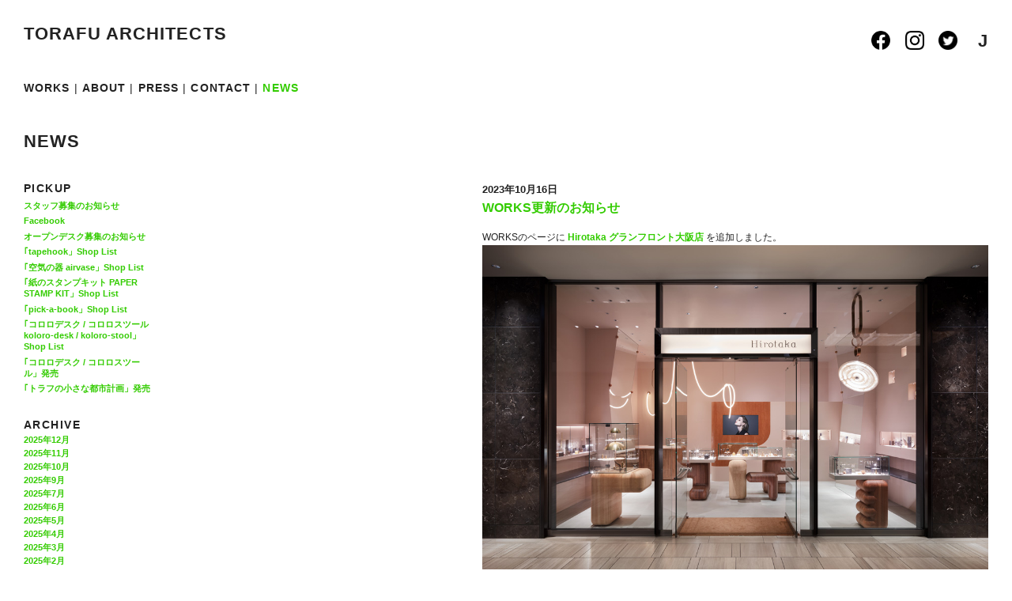

--- FILE ---
content_type: text/html; charset=UTF-8
request_url: http://torafu.com/2023/10
body_size: 36966
content:
<!DOCTYPE html PUBLIC "-//W3C//DTD XHTML 1.0 Strict//EN" "http://www.w3.org/TR/xhtml1/DTD/xhtml1-strict.dtd">
<html xmlns="http://www.w3.org/1999/xhtml" lang="ja">
<head profile="http://gmpg.org/xfn/11">
<meta http-equiv="Content-Type" content="text/html; charset=UTF-8" />
<meta name="description" content="新しい感性を持つ若手建築家、鈴野浩一と禿真哉によるユニット、トラフ建築設計事務所...">
<title>10月 &laquo; 2023 &laquo;  TORAFU ARCHITECTS トラフ建築設計事務所</title>

<!-- css -->
<link rel="stylesheet" href="http://torafu.com/wp-content/themes/torafu/css/reset.css" type="text/css" media="screen, print, projection, tv" />
<link rel="stylesheet" href="http://torafu.com/wp-content/themes/torafu/css/base.css" type="text/css" media="screen, print, projection, tv" />
<link rel="stylesheet" href="http://torafu.com/wp-content/themes/torafu/style.css" type="text/css" media="screen, print, projection, tv" />

<link rel="shortcut icon" type="image/x-icon" href="http://torafu.com/wp-content/themes/torafu/images/favicon.ico" />

<!-- js -->
<script src="http://torafu.com/wp-includes/js/jquery/jquery.js"></script> 
<script src="http://torafu.com/wp-includes/js/jquery/jquery-migrate.min.js"></script> 
<script src="http://torafu.com/wp-content/themes/torafu/js/jquery.scrollTo.js"></script> 
<script src="http://torafu.com/wp-content/themes/torafu/js/jquery.timer.js"></script> 
<script src="http://torafu.com/wp-content/themes/torafu/js/jquery.cycle.js"></script> 
<script src="http://torafu.com/wp-content/themes/torafu/js/jquery_cookie.js"></script> 

<script type="text/javascript"> 
jQuery.noConflict(); var $ = jQuery;

$(function() {


	$("#single img").each(function(){
		$(this).wrap("<div class='tn tn_single'><div class='tn_img'><a href='#'></a></div></div>");	
	});

	$("#about-img img").each(function(){
		$(this).wrap("<div class='tn tn_single'><div class='tn_img'><a href='#'></a></div></div>");	
	});

	$("#single-press img").each(function(){
		$(this).parent().addClass("tn_img2");
 		$(this).parent().width($(this).attr("width"));
	});

	setCookie();	
	initLng();
	$("#page").show();
	initImg();
		
	$.timer(600, function (timer) {
	$(".tn_img").css('background','#efefef');
	    timer.stop();
	});
	
	$(".l_J").click(function(){
		toggleLng($(this).html());
	});
	$(".l_E").click(function(){
		toggleLng($(this).html());
	});
	
});

function toggleMenuColour(t){
	$("#m_"+t).css('color','#33cc00');
}

function initImg(){
	if("" == 1){
		$(".S img").each(function(){ $(this).data('size',2); });
		$(".M img").each(function(){ $(this).data('size',1+(0.5*Math.round(2*Math.random()))); });
		$(".L img").each(function(){ $(this).data('size',1); });
		$(".tn img").each(function(){
			var orgW = $(this).width();
			var orgH = $(this).height();
			$(this).width(orgW/$(this).data('size'));		
			$(this).height(orgH/$(this).data('size'));				
		});
		
		$(".tn").each(function(){
			$(this).css('margin-top',3*(Math.round(2*Math.random()))+'em');
			$(this).width($(this).find("img").width());
			$(this).css('height','auto');
		});		
	}else{

		$(".tn img").each(function(){
			$(this).data('orgW',$(this).width());
			$(this).data('orgH',$(this).height());
			var scl = (1.5+(0.5*2*Math.random()));
			$(this).width($(this).width()/scl);		
			$(this).height($(this).height()/scl);
			$(this).height($(this).height());		
			$(this).data('current_size','s');
			$(this).data('tnW',$(this).width());		
			$(this).data('tnH',$(this).height());		
		});
		
		$(".tn").each(function(){
			$(this).css('margin-top',3*(Math.round(2*Math.random()))+'em');
			/*$(this).width($(this).find("img").width());*/
			$(this).css('height','auto');
		});		

		$(".tn").each(function(){					
/* 			$(this).css('margin-top',3*(Math.round(3*Math.random()))+'em'); */
/*
			$(this).find("img").data('orgW',$(this).css('width'));
			var www = $(this).find("img").width();
			var hhh = $(this).find("img").height();
*/

/*
			$(this).append("<p class='debug'></p>");
			$(this).find(".debug").html("test /w:"+www+" h:"+hhh);
*/

/*
			var scl = (1.5+(0.5*2*Math.random()));
			$(this).find("img").width(www/scl);
			$(this).find("img").height(hhh/scl);
*/
/* 			$(this).find("img").data('current_size','s'); */
		});
		$(".about-profile-img").each(function(){					
			$(this).find("img").width(150);
		});
	}	
}

function toggleLng(lng){
	/*if ($.browser.msie){*/
	if ($.support.msie){

		$(".tn_txt_unit").each(function(){
			$(this).data('orgTxt',$(this).html());
			$(this).html('');
		});
		$(".tn").animate({opacity:0});
		$("#page").animate({opacity:0},function(){
			this.style.removeAttribute('filter');           
			$("#lng .l_"+$.cookie('lng')).css('color','#333');
			$.cookie('lng',lng,{expires:30,path:'/'});
			initLng();
			$(".tn").animate({opacity:1},function(){
			this.style.removeAttribute('filter');           
			});			
			$("#page").animate({opacity:1},function(){
				$(".tn_txt_unit").each(function(){
					$(this).html($(this).data('orgTxt'));
				});
				this.style.removeAttribute('filter');           
			});			
		});
	}else{
		$("#youtube").hide();
		$("#page").animate({opacity:0},function(){	
			$("#lng .l_"+$.cookie('lng')).css('color','#333');
			$.cookie('lng',lng,{expires:30,path:'/'});
			initLng();
			$("#youtube").show();
			$("#page").animate({opacity:1});			
		});	
	}	
}

function setCookie(){
	$.cookie('lng',"",{path:"/",expires:-1});
	var lng=$.cookie('lng');
	if(lng==null){
		$.cookie('lng','J',{path:'/'});
	}
}

function initLng(){
	if($.cookie('lng')=='J'){
		$(".E").hide();
		$(".J").show();
	}else if($.cookie('lng')=='E'){
		$(".J").hide();	
		$(".E").show();
	}	
	$("#lng .l_"+$.cookie('lng')).css('color','#33cc00');
}
</script>
<meta name='robots' content='max-image-preview:large' />
<link rel='dns-prefetch' href='//s.w.org' />
<link rel="alternate" type="application/rss+xml" title="TORAFU ARCHITECTS トラフ建築設計事務所 &raquo; フィード" href="http://torafu.com/feed" />
<link rel="alternate" type="application/rss+xml" title="TORAFU ARCHITECTS トラフ建築設計事務所 &raquo; コメントフィード" href="http://torafu.com/comments/feed" />
<script type="text/javascript">
window._wpemojiSettings = {"baseUrl":"https:\/\/s.w.org\/images\/core\/emoji\/13.1.0\/72x72\/","ext":".png","svgUrl":"https:\/\/s.w.org\/images\/core\/emoji\/13.1.0\/svg\/","svgExt":".svg","source":{"concatemoji":"http:\/\/torafu.com\/wp-includes\/js\/wp-emoji-release.min.js?ver=d80f3f9e33e22ec6babb52b6bc484d43"}};
/*! This file is auto-generated */
!function(e,a,t){var n,r,o,i=a.createElement("canvas"),p=i.getContext&&i.getContext("2d");function s(e,t){var a=String.fromCharCode;p.clearRect(0,0,i.width,i.height),p.fillText(a.apply(this,e),0,0);e=i.toDataURL();return p.clearRect(0,0,i.width,i.height),p.fillText(a.apply(this,t),0,0),e===i.toDataURL()}function c(e){var t=a.createElement("script");t.src=e,t.defer=t.type="text/javascript",a.getElementsByTagName("head")[0].appendChild(t)}for(o=Array("flag","emoji"),t.supports={everything:!0,everythingExceptFlag:!0},r=0;r<o.length;r++)t.supports[o[r]]=function(e){if(!p||!p.fillText)return!1;switch(p.textBaseline="top",p.font="600 32px Arial",e){case"flag":return s([127987,65039,8205,9895,65039],[127987,65039,8203,9895,65039])?!1:!s([55356,56826,55356,56819],[55356,56826,8203,55356,56819])&&!s([55356,57332,56128,56423,56128,56418,56128,56421,56128,56430,56128,56423,56128,56447],[55356,57332,8203,56128,56423,8203,56128,56418,8203,56128,56421,8203,56128,56430,8203,56128,56423,8203,56128,56447]);case"emoji":return!s([10084,65039,8205,55357,56613],[10084,65039,8203,55357,56613])}return!1}(o[r]),t.supports.everything=t.supports.everything&&t.supports[o[r]],"flag"!==o[r]&&(t.supports.everythingExceptFlag=t.supports.everythingExceptFlag&&t.supports[o[r]]);t.supports.everythingExceptFlag=t.supports.everythingExceptFlag&&!t.supports.flag,t.DOMReady=!1,t.readyCallback=function(){t.DOMReady=!0},t.supports.everything||(n=function(){t.readyCallback()},a.addEventListener?(a.addEventListener("DOMContentLoaded",n,!1),e.addEventListener("load",n,!1)):(e.attachEvent("onload",n),a.attachEvent("onreadystatechange",function(){"complete"===a.readyState&&t.readyCallback()})),(n=t.source||{}).concatemoji?c(n.concatemoji):n.wpemoji&&n.twemoji&&(c(n.twemoji),c(n.wpemoji)))}(window,document,window._wpemojiSettings);
</script>
<style type="text/css">
img.wp-smiley,
img.emoji {
	display: inline !important;
	border: none !important;
	box-shadow: none !important;
	height: 1em !important;
	width: 1em !important;
	margin: 0 0.07em !important;
	vertical-align: -0.1em !important;
	background: none !important;
	padding: 0 !important;
}
</style>
	<link rel='stylesheet' id='wp-block-library-css'  href='http://torafu.com/wp-includes/css/dist/block-library/style.min.css?ver=d80f3f9e33e22ec6babb52b6bc484d43' type='text/css' media='all' />
<style id='wp-block-library-inline-css' type='text/css'>
.has-text-align-justify{text-align:justify;}
</style>
<link rel='stylesheet' id='mediaelement-css'  href='http://torafu.com/wp-includes/js/mediaelement/mediaelementplayer-legacy.min.css?ver=4.2.16' type='text/css' media='all' />
<link rel='stylesheet' id='wp-mediaelement-css'  href='http://torafu.com/wp-includes/js/mediaelement/wp-mediaelement.min.css?ver=d80f3f9e33e22ec6babb52b6bc484d43' type='text/css' media='all' />
<style id='global-styles-inline-css' type='text/css'>
body{--wp--preset--color--black: #000000;--wp--preset--color--cyan-bluish-gray: #abb8c3;--wp--preset--color--white: #ffffff;--wp--preset--color--pale-pink: #f78da7;--wp--preset--color--vivid-red: #cf2e2e;--wp--preset--color--luminous-vivid-orange: #ff6900;--wp--preset--color--luminous-vivid-amber: #fcb900;--wp--preset--color--light-green-cyan: #7bdcb5;--wp--preset--color--vivid-green-cyan: #00d084;--wp--preset--color--pale-cyan-blue: #8ed1fc;--wp--preset--color--vivid-cyan-blue: #0693e3;--wp--preset--color--vivid-purple: #9b51e0;--wp--preset--gradient--vivid-cyan-blue-to-vivid-purple: linear-gradient(135deg,rgba(6,147,227,1) 0%,rgb(155,81,224) 100%);--wp--preset--gradient--light-green-cyan-to-vivid-green-cyan: linear-gradient(135deg,rgb(122,220,180) 0%,rgb(0,208,130) 100%);--wp--preset--gradient--luminous-vivid-amber-to-luminous-vivid-orange: linear-gradient(135deg,rgba(252,185,0,1) 0%,rgba(255,105,0,1) 100%);--wp--preset--gradient--luminous-vivid-orange-to-vivid-red: linear-gradient(135deg,rgba(255,105,0,1) 0%,rgb(207,46,46) 100%);--wp--preset--gradient--very-light-gray-to-cyan-bluish-gray: linear-gradient(135deg,rgb(238,238,238) 0%,rgb(169,184,195) 100%);--wp--preset--gradient--cool-to-warm-spectrum: linear-gradient(135deg,rgb(74,234,220) 0%,rgb(151,120,209) 20%,rgb(207,42,186) 40%,rgb(238,44,130) 60%,rgb(251,105,98) 80%,rgb(254,248,76) 100%);--wp--preset--gradient--blush-light-purple: linear-gradient(135deg,rgb(255,206,236) 0%,rgb(152,150,240) 100%);--wp--preset--gradient--blush-bordeaux: linear-gradient(135deg,rgb(254,205,165) 0%,rgb(254,45,45) 50%,rgb(107,0,62) 100%);--wp--preset--gradient--luminous-dusk: linear-gradient(135deg,rgb(255,203,112) 0%,rgb(199,81,192) 50%,rgb(65,88,208) 100%);--wp--preset--gradient--pale-ocean: linear-gradient(135deg,rgb(255,245,203) 0%,rgb(182,227,212) 50%,rgb(51,167,181) 100%);--wp--preset--gradient--electric-grass: linear-gradient(135deg,rgb(202,248,128) 0%,rgb(113,206,126) 100%);--wp--preset--gradient--midnight: linear-gradient(135deg,rgb(2,3,129) 0%,rgb(40,116,252) 100%);--wp--preset--duotone--dark-grayscale: url('#wp-duotone-dark-grayscale');--wp--preset--duotone--grayscale: url('#wp-duotone-grayscale');--wp--preset--duotone--purple-yellow: url('#wp-duotone-purple-yellow');--wp--preset--duotone--blue-red: url('#wp-duotone-blue-red');--wp--preset--duotone--midnight: url('#wp-duotone-midnight');--wp--preset--duotone--magenta-yellow: url('#wp-duotone-magenta-yellow');--wp--preset--duotone--purple-green: url('#wp-duotone-purple-green');--wp--preset--duotone--blue-orange: url('#wp-duotone-blue-orange');--wp--preset--font-size--small: 13px;--wp--preset--font-size--medium: 20px;--wp--preset--font-size--large: 36px;--wp--preset--font-size--x-large: 42px;}.has-black-color{color: var(--wp--preset--color--black) !important;}.has-cyan-bluish-gray-color{color: var(--wp--preset--color--cyan-bluish-gray) !important;}.has-white-color{color: var(--wp--preset--color--white) !important;}.has-pale-pink-color{color: var(--wp--preset--color--pale-pink) !important;}.has-vivid-red-color{color: var(--wp--preset--color--vivid-red) !important;}.has-luminous-vivid-orange-color{color: var(--wp--preset--color--luminous-vivid-orange) !important;}.has-luminous-vivid-amber-color{color: var(--wp--preset--color--luminous-vivid-amber) !important;}.has-light-green-cyan-color{color: var(--wp--preset--color--light-green-cyan) !important;}.has-vivid-green-cyan-color{color: var(--wp--preset--color--vivid-green-cyan) !important;}.has-pale-cyan-blue-color{color: var(--wp--preset--color--pale-cyan-blue) !important;}.has-vivid-cyan-blue-color{color: var(--wp--preset--color--vivid-cyan-blue) !important;}.has-vivid-purple-color{color: var(--wp--preset--color--vivid-purple) !important;}.has-black-background-color{background-color: var(--wp--preset--color--black) !important;}.has-cyan-bluish-gray-background-color{background-color: var(--wp--preset--color--cyan-bluish-gray) !important;}.has-white-background-color{background-color: var(--wp--preset--color--white) !important;}.has-pale-pink-background-color{background-color: var(--wp--preset--color--pale-pink) !important;}.has-vivid-red-background-color{background-color: var(--wp--preset--color--vivid-red) !important;}.has-luminous-vivid-orange-background-color{background-color: var(--wp--preset--color--luminous-vivid-orange) !important;}.has-luminous-vivid-amber-background-color{background-color: var(--wp--preset--color--luminous-vivid-amber) !important;}.has-light-green-cyan-background-color{background-color: var(--wp--preset--color--light-green-cyan) !important;}.has-vivid-green-cyan-background-color{background-color: var(--wp--preset--color--vivid-green-cyan) !important;}.has-pale-cyan-blue-background-color{background-color: var(--wp--preset--color--pale-cyan-blue) !important;}.has-vivid-cyan-blue-background-color{background-color: var(--wp--preset--color--vivid-cyan-blue) !important;}.has-vivid-purple-background-color{background-color: var(--wp--preset--color--vivid-purple) !important;}.has-black-border-color{border-color: var(--wp--preset--color--black) !important;}.has-cyan-bluish-gray-border-color{border-color: var(--wp--preset--color--cyan-bluish-gray) !important;}.has-white-border-color{border-color: var(--wp--preset--color--white) !important;}.has-pale-pink-border-color{border-color: var(--wp--preset--color--pale-pink) !important;}.has-vivid-red-border-color{border-color: var(--wp--preset--color--vivid-red) !important;}.has-luminous-vivid-orange-border-color{border-color: var(--wp--preset--color--luminous-vivid-orange) !important;}.has-luminous-vivid-amber-border-color{border-color: var(--wp--preset--color--luminous-vivid-amber) !important;}.has-light-green-cyan-border-color{border-color: var(--wp--preset--color--light-green-cyan) !important;}.has-vivid-green-cyan-border-color{border-color: var(--wp--preset--color--vivid-green-cyan) !important;}.has-pale-cyan-blue-border-color{border-color: var(--wp--preset--color--pale-cyan-blue) !important;}.has-vivid-cyan-blue-border-color{border-color: var(--wp--preset--color--vivid-cyan-blue) !important;}.has-vivid-purple-border-color{border-color: var(--wp--preset--color--vivid-purple) !important;}.has-vivid-cyan-blue-to-vivid-purple-gradient-background{background: var(--wp--preset--gradient--vivid-cyan-blue-to-vivid-purple) !important;}.has-light-green-cyan-to-vivid-green-cyan-gradient-background{background: var(--wp--preset--gradient--light-green-cyan-to-vivid-green-cyan) !important;}.has-luminous-vivid-amber-to-luminous-vivid-orange-gradient-background{background: var(--wp--preset--gradient--luminous-vivid-amber-to-luminous-vivid-orange) !important;}.has-luminous-vivid-orange-to-vivid-red-gradient-background{background: var(--wp--preset--gradient--luminous-vivid-orange-to-vivid-red) !important;}.has-very-light-gray-to-cyan-bluish-gray-gradient-background{background: var(--wp--preset--gradient--very-light-gray-to-cyan-bluish-gray) !important;}.has-cool-to-warm-spectrum-gradient-background{background: var(--wp--preset--gradient--cool-to-warm-spectrum) !important;}.has-blush-light-purple-gradient-background{background: var(--wp--preset--gradient--blush-light-purple) !important;}.has-blush-bordeaux-gradient-background{background: var(--wp--preset--gradient--blush-bordeaux) !important;}.has-luminous-dusk-gradient-background{background: var(--wp--preset--gradient--luminous-dusk) !important;}.has-pale-ocean-gradient-background{background: var(--wp--preset--gradient--pale-ocean) !important;}.has-electric-grass-gradient-background{background: var(--wp--preset--gradient--electric-grass) !important;}.has-midnight-gradient-background{background: var(--wp--preset--gradient--midnight) !important;}.has-small-font-size{font-size: var(--wp--preset--font-size--small) !important;}.has-medium-font-size{font-size: var(--wp--preset--font-size--medium) !important;}.has-large-font-size{font-size: var(--wp--preset--font-size--large) !important;}.has-x-large-font-size{font-size: var(--wp--preset--font-size--x-large) !important;}
</style>
<link rel='stylesheet' id='cptch_stylesheet-css'  href='http://torafu.com/wp-content/plugins/captcha/css/style.css?ver=d80f3f9e33e22ec6babb52b6bc484d43' type='text/css' media='all' />
<link rel='stylesheet' id='jetpack_css-css'  href='http://torafu.com/wp-content/plugins/jetpack/css/jetpack.css?ver=10.7.2' type='text/css' media='all' />
<link rel="https://api.w.org/" href="http://torafu.com/wp-json/" /><link rel="EditURI" type="application/rsd+xml" title="RSD" href="http://torafu.com/xmlrpc.php?rsd" />
<link rel="wlwmanifest" type="application/wlwmanifest+xml" href="http://torafu.com/wp-includes/wlwmanifest.xml" /> 

<style type="text/css">
.taxonomy-drilldown-lists p,
.taxonomy-drilldown-checkboxes p,
.taxonomy-drilldown-dropdowns p {
	margin-top: 1em;
}

.taxonomy-drilldown-checkboxes li,
.taxonomy-drilldown-dropdowns li {
	list-style: none;
}

.taxonomy-drilldown-dropdowns select {
	display: block;
}
</style>
<style type='text/css'>img#wpstats{display:none}</style>
	<meta name="norton-safeweb-site-verification" content="50kcz2tvwey37dyi2vk6vbam9e2e1w46-8e88ctgtvvdzeikna3ikm7spi25cn26a0oc9nlkiqm4i28sj0zd0l82hkj9jyczzr37zepxottvzfoyd6xlkgnac485fbsf" />
</head>

<body id="pagetop">
<!--////////////////////////////////////////////////////////////////////////////////-->
<!-- page -->
<!--////////////////////////////////////////////////////////////////////////////////-->
<div id="page">
<!--////////////////////////////////////////////////////////////////////////////////-->
<!-- header -->
<!--////////////////////////////////////////////////////////////////////////////////-->
	<div id="header">
		<!-- header-r1 -->
		<div id="header-r1" class="clearfix">
			<div id="logo">
				<h1><a href="http://torafu.com">TORAFU ARCHITECTS</a></h1>
			</div>
			<!-- exclude news -->
			<div id="lng">				
					
				<a href="https://www.facebook.com/torafu.co.jp"><img src="http://torafu.com/wp-content/themes/torafu/images/icon-facebook.png" id="sns-icon" /></a>&nbsp;
				<a href="https://www.instagram.com/torafuarchitects/"><img src="http://torafu.com/wp-content/themes/torafu/images/icon-instagram.png" id="sns-icon" /></a>&nbsp;
				<a href="https://twitter.com/_TORAFU"><img src="http://torafu.com/wp-content/themes/torafu/images/icon-twitter.png" id="sns-icon" /></a>&nbsp;&nbsp;
				<strong>J</strong>					
				
			</div>
		</div>
		<!-- header-r2 -->
		<div id="header-r2" class="clearfix">
			<!-- menu -->
			<div id="menu">
				<ul class="clearfix">
					<li><a href="http://torafu.com" id="m_WORKS">WORKS</a>&nbsp;|&nbsp;</li>
					<li><a href="http://torafu.com/about/" id="m_ABOUT">ABOUT</a>&nbsp;|&nbsp;</li>
					<li><a href="http://torafu.com/press/" id="m_PRESS">PRESS</a>&nbsp;|&nbsp;</li>
					<li><a href="http://torafu.com/contact/" id="m_CONTACT">CONTACT</a>&nbsp;|&nbsp;</li>
					<li><a href="http://torafu.com/news/" id="m_NEWS">NEWS</a></li>
				</ul>			
			</div>
		</div>		
	</div>
<!--////////////////////////////////////////////////////////////////////////////////-->
<!-- content-->
<!--////////////////////////////////////////////////////////////////////////////////-->
	<div id="content">
<!-- toggle menu -->
<script type="text/javascript">toggleMenuColour("NEWS");</script>

<!-- news -->
<div id="news" class="clearfix">

	<!-- header-text -->
	<div id="header-text"><h2>NEWS</h2></div>
	<!-- header-text -->

	<!-- news-sidebar -->
	<div id="news-sidebar">
		<div id="news-pickup">
			<h3>PICKUP</h3>
							 
			 <li><a href="http://torafu.com/news/%e3%82%b9%e3%82%bf%e3%83%83%e3%83%95%e5%8b%9f%e9%9b%86%e3%81%ae%e3%81%8a%e7%9f%a5%e3%82%89%e3%81%9b-3.html">スタッフ募集のお知らせ</a></li>
			
			 
			 <li><a href="http://torafu.com/news/facebook.html">Facebook</a></li>
			
			 
			 <li><a href="http://torafu.com/news/open-desk-2013082.html">オープンデスク募集のお知らせ</a></li>
			
			 
			 <li><a href="http://torafu.com/pickup/tapehook-shop-list-2.html">｢tapehook」Shop List</a></li>
			
			 
			 <li><a href="http://torafu.com/pickup/airvase-shoplist.html">｢空気の器 airvase」Shop List</a></li>
			
			 
			 <li><a href="http://torafu.com/pickup/paper-stamp-kit-shoplist.html">｢紙のスタンプキット PAPER STAMP KIT」Shop List</a></li>
			
			 
			 <li><a href="http://torafu.com/pickup/pick-a-book-shop-list.html">｢pick-a-book」Shop List</a></li>
			
			 
			 <li><a href="http://torafu.com/pickup/koloro-shop-list.html">｢コロロデスク / コロロスツール koloro-desk / koloro-stool」Shop List</a></li>
			
			 
			 <li><a href="http://torafu.com/news/koloro-desk-stool.html">｢コロロデスク / コロロスツール」発売</a></li>
			
			 
			 <li><a href="http://torafu.com/news/torafus-small-city-planning.html">｢トラフの小さな都市計画」発売</a></li>
			
		</div>
		<br />
		<div id="news-archive">
			<h3>ARCHIVE</h3>
				<li><a href='http://torafu.com/2025/12'>2025年12月</a></li>
	<li><a href='http://torafu.com/2025/11'>2025年11月</a></li>
	<li><a href='http://torafu.com/2025/10'>2025年10月</a></li>
	<li><a href='http://torafu.com/2025/09'>2025年9月</a></li>
	<li><a href='http://torafu.com/2025/07'>2025年7月</a></li>
	<li><a href='http://torafu.com/2025/06'>2025年6月</a></li>
	<li><a href='http://torafu.com/2025/05'>2025年5月</a></li>
	<li><a href='http://torafu.com/2025/04'>2025年4月</a></li>
	<li><a href='http://torafu.com/2025/03'>2025年3月</a></li>
	<li><a href='http://torafu.com/2025/02'>2025年2月</a></li>
	<li><a href='http://torafu.com/2025/01'>2025年1月</a></li>
	<li><a href='http://torafu.com/2024/12'>2024年12月</a></li>
	<li><a href='http://torafu.com/2024/11'>2024年11月</a></li>
	<li><a href='http://torafu.com/2024/10'>2024年10月</a></li>
	<li><a href='http://torafu.com/2024/09'>2024年9月</a></li>
	<li><a href='http://torafu.com/2024/08'>2024年8月</a></li>
	<li><a href='http://torafu.com/2024/07'>2024年7月</a></li>
	<li><a href='http://torafu.com/2024/06'>2024年6月</a></li>
	<li><a href='http://torafu.com/2024/05'>2024年5月</a></li>
	<li><a href='http://torafu.com/2024/04'>2024年4月</a></li>
	<li><a href='http://torafu.com/2024/03'>2024年3月</a></li>
	<li><a href='http://torafu.com/2024/02'>2024年2月</a></li>
	<li><a href='http://torafu.com/2024/01'>2024年1月</a></li>
	<li><a href='http://torafu.com/2023/12'>2023年12月</a></li>
	<li><a href='http://torafu.com/2023/11'>2023年11月</a></li>
	<li><a href='http://torafu.com/2023/10' aria-current="page">2023年10月</a></li>
	<li><a href='http://torafu.com/2023/09'>2023年9月</a></li>
	<li><a href='http://torafu.com/2023/08'>2023年8月</a></li>
	<li><a href='http://torafu.com/2023/07'>2023年7月</a></li>
	<li><a href='http://torafu.com/2023/06'>2023年6月</a></li>
	<li><a href='http://torafu.com/2023/05'>2023年5月</a></li>
	<li><a href='http://torafu.com/2023/04'>2023年4月</a></li>
	<li><a href='http://torafu.com/2023/03'>2023年3月</a></li>
	<li><a href='http://torafu.com/2022/12'>2022年12月</a></li>
	<li><a href='http://torafu.com/2022/11'>2022年11月</a></li>
	<li><a href='http://torafu.com/2022/10'>2022年10月</a></li>
	<li><a href='http://torafu.com/2022/09'>2022年9月</a></li>
	<li><a href='http://torafu.com/2022/08'>2022年8月</a></li>
	<li><a href='http://torafu.com/2022/07'>2022年7月</a></li>
	<li><a href='http://torafu.com/2022/06'>2022年6月</a></li>
	<li><a href='http://torafu.com/2022/05'>2022年5月</a></li>
	<li><a href='http://torafu.com/2022/04'>2022年4月</a></li>
	<li><a href='http://torafu.com/2022/03'>2022年3月</a></li>
	<li><a href='http://torafu.com/2021/12'>2021年12月</a></li>
	<li><a href='http://torafu.com/2021/11'>2021年11月</a></li>
	<li><a href='http://torafu.com/2021/10'>2021年10月</a></li>
	<li><a href='http://torafu.com/2021/09'>2021年9月</a></li>
	<li><a href='http://torafu.com/2021/08'>2021年8月</a></li>
	<li><a href='http://torafu.com/2021/07'>2021年7月</a></li>
	<li><a href='http://torafu.com/2021/06'>2021年6月</a></li>
	<li><a href='http://torafu.com/2021/05'>2021年5月</a></li>
	<li><a href='http://torafu.com/2021/03'>2021年3月</a></li>
	<li><a href='http://torafu.com/2021/01'>2021年1月</a></li>
	<li><a href='http://torafu.com/2020/12'>2020年12月</a></li>
	<li><a href='http://torafu.com/2020/11'>2020年11月</a></li>
	<li><a href='http://torafu.com/2020/10'>2020年10月</a></li>
	<li><a href='http://torafu.com/2020/09'>2020年9月</a></li>
	<li><a href='http://torafu.com/2020/08'>2020年8月</a></li>
	<li><a href='http://torafu.com/2020/07'>2020年7月</a></li>
	<li><a href='http://torafu.com/2020/06'>2020年6月</a></li>
	<li><a href='http://torafu.com/2020/05'>2020年5月</a></li>
	<li><a href='http://torafu.com/2020/04'>2020年4月</a></li>
	<li><a href='http://torafu.com/2020/03'>2020年3月</a></li>
	<li><a href='http://torafu.com/2020/02'>2020年2月</a></li>
	<li><a href='http://torafu.com/2020/01'>2020年1月</a></li>
	<li><a href='http://torafu.com/2019/12'>2019年12月</a></li>
	<li><a href='http://torafu.com/2019/11'>2019年11月</a></li>
	<li><a href='http://torafu.com/2019/10'>2019年10月</a></li>
	<li><a href='http://torafu.com/2019/09'>2019年9月</a></li>
	<li><a href='http://torafu.com/2019/08'>2019年8月</a></li>
	<li><a href='http://torafu.com/2019/07'>2019年7月</a></li>
	<li><a href='http://torafu.com/2019/06'>2019年6月</a></li>
	<li><a href='http://torafu.com/2019/05'>2019年5月</a></li>
	<li><a href='http://torafu.com/2019/04'>2019年4月</a></li>
	<li><a href='http://torafu.com/2019/03'>2019年3月</a></li>
	<li><a href='http://torafu.com/2019/01'>2019年1月</a></li>
	<li><a href='http://torafu.com/2018/12'>2018年12月</a></li>
	<li><a href='http://torafu.com/2018/11'>2018年11月</a></li>
	<li><a href='http://torafu.com/2018/10'>2018年10月</a></li>
	<li><a href='http://torafu.com/2018/09'>2018年9月</a></li>
	<li><a href='http://torafu.com/2018/08'>2018年8月</a></li>
	<li><a href='http://torafu.com/2018/07'>2018年7月</a></li>
	<li><a href='http://torafu.com/2018/06'>2018年6月</a></li>
	<li><a href='http://torafu.com/2018/05'>2018年5月</a></li>
	<li><a href='http://torafu.com/2018/04'>2018年4月</a></li>
	<li><a href='http://torafu.com/2018/03'>2018年3月</a></li>
	<li><a href='http://torafu.com/2018/02'>2018年2月</a></li>
	<li><a href='http://torafu.com/2018/01'>2018年1月</a></li>
	<li><a href='http://torafu.com/2017/12'>2017年12月</a></li>
	<li><a href='http://torafu.com/2017/11'>2017年11月</a></li>
	<li><a href='http://torafu.com/2017/10'>2017年10月</a></li>
	<li><a href='http://torafu.com/2017/09'>2017年9月</a></li>
	<li><a href='http://torafu.com/2017/08'>2017年8月</a></li>
	<li><a href='http://torafu.com/2017/07'>2017年7月</a></li>
	<li><a href='http://torafu.com/2017/06'>2017年6月</a></li>
	<li><a href='http://torafu.com/2017/05'>2017年5月</a></li>
	<li><a href='http://torafu.com/2017/04'>2017年4月</a></li>
	<li><a href='http://torafu.com/2017/03'>2017年3月</a></li>
	<li><a href='http://torafu.com/2017/01'>2017年1月</a></li>
	<li><a href='http://torafu.com/2016/12'>2016年12月</a></li>
	<li><a href='http://torafu.com/2016/11'>2016年11月</a></li>
	<li><a href='http://torafu.com/2016/10'>2016年10月</a></li>
	<li><a href='http://torafu.com/2016/08'>2016年8月</a></li>
	<li><a href='http://torafu.com/2016/07'>2016年7月</a></li>
	<li><a href='http://torafu.com/2016/06'>2016年6月</a></li>
	<li><a href='http://torafu.com/2016/05'>2016年5月</a></li>
	<li><a href='http://torafu.com/2016/04'>2016年4月</a></li>
	<li><a href='http://torafu.com/2016/03'>2016年3月</a></li>
	<li><a href='http://torafu.com/2016/02'>2016年2月</a></li>
	<li><a href='http://torafu.com/2016/01'>2016年1月</a></li>
	<li><a href='http://torafu.com/2015/12'>2015年12月</a></li>
	<li><a href='http://torafu.com/2015/11'>2015年11月</a></li>
	<li><a href='http://torafu.com/2015/10'>2015年10月</a></li>
	<li><a href='http://torafu.com/2015/09'>2015年9月</a></li>
	<li><a href='http://torafu.com/2015/07'>2015年7月</a></li>
	<li><a href='http://torafu.com/2015/06'>2015年6月</a></li>
	<li><a href='http://torafu.com/2015/05'>2015年5月</a></li>
	<li><a href='http://torafu.com/2015/04'>2015年4月</a></li>
	<li><a href='http://torafu.com/2015/03'>2015年3月</a></li>
	<li><a href='http://torafu.com/2015/02'>2015年2月</a></li>
	<li><a href='http://torafu.com/2015/01'>2015年1月</a></li>
	<li><a href='http://torafu.com/2014/12'>2014年12月</a></li>
	<li><a href='http://torafu.com/2014/11'>2014年11月</a></li>
	<li><a href='http://torafu.com/2014/10'>2014年10月</a></li>
	<li><a href='http://torafu.com/2014/09'>2014年9月</a></li>
	<li><a href='http://torafu.com/2014/08'>2014年8月</a></li>
	<li><a href='http://torafu.com/2014/07'>2014年7月</a></li>
	<li><a href='http://torafu.com/2014/06'>2014年6月</a></li>
	<li><a href='http://torafu.com/2014/05'>2014年5月</a></li>
	<li><a href='http://torafu.com/2014/04'>2014年4月</a></li>
	<li><a href='http://torafu.com/2014/03'>2014年3月</a></li>
	<li><a href='http://torafu.com/2014/02'>2014年2月</a></li>
	<li><a href='http://torafu.com/2014/01'>2014年1月</a></li>
	<li><a href='http://torafu.com/2013/12'>2013年12月</a></li>
	<li><a href='http://torafu.com/2013/11'>2013年11月</a></li>
	<li><a href='http://torafu.com/2013/10'>2013年10月</a></li>
	<li><a href='http://torafu.com/2013/09'>2013年9月</a></li>
	<li><a href='http://torafu.com/2013/08'>2013年8月</a></li>
	<li><a href='http://torafu.com/2013/07'>2013年7月</a></li>
	<li><a href='http://torafu.com/2013/06'>2013年6月</a></li>
	<li><a href='http://torafu.com/2013/05'>2013年5月</a></li>
	<li><a href='http://torafu.com/2013/04'>2013年4月</a></li>
	<li><a href='http://torafu.com/2013/03'>2013年3月</a></li>
	<li><a href='http://torafu.com/2013/02'>2013年2月</a></li>
	<li><a href='http://torafu.com/2013/01'>2013年1月</a></li>
	<li><a href='http://torafu.com/2012/12'>2012年12月</a></li>
	<li><a href='http://torafu.com/2012/11'>2012年11月</a></li>
	<li><a href='http://torafu.com/2012/10'>2012年10月</a></li>
	<li><a href='http://torafu.com/2012/09'>2012年9月</a></li>
	<li><a href='http://torafu.com/2012/08'>2012年8月</a></li>
	<li><a href='http://torafu.com/2012/07'>2012年7月</a></li>
	<li><a href='http://torafu.com/2012/06'>2012年6月</a></li>
	<li><a href='http://torafu.com/2012/05'>2012年5月</a></li>
	<li><a href='http://torafu.com/2012/04'>2012年4月</a></li>
	<li><a href='http://torafu.com/2012/03'>2012年3月</a></li>
	<li><a href='http://torafu.com/2012/02'>2012年2月</a></li>
	<li><a href='http://torafu.com/2012/01'>2012年1月</a></li>
	<li><a href='http://torafu.com/2011/12'>2011年12月</a></li>
	<li><a href='http://torafu.com/2011/11'>2011年11月</a></li>
	<li><a href='http://torafu.com/2011/10'>2011年10月</a></li>
	<li><a href='http://torafu.com/2011/09'>2011年9月</a></li>
	<li><a href='http://torafu.com/2011/08'>2011年8月</a></li>
	<li><a href='http://torafu.com/2011/07'>2011年7月</a></li>
	<li><a href='http://torafu.com/2011/06'>2011年6月</a></li>
	<li><a href='http://torafu.com/2011/05'>2011年5月</a></li>
	<li><a href='http://torafu.com/2011/04'>2011年4月</a></li>
	<li><a href='http://torafu.com/2011/03'>2011年3月</a></li>
	<li><a href='http://torafu.com/2011/02'>2011年2月</a></li>
	<li><a href='http://torafu.com/2011/01'>2011年1月</a></li>
	<li><a href='http://torafu.com/2010/12'>2010年12月</a></li>
	<li><a href='http://torafu.com/2010/11'>2010年11月</a></li>
			<br />
			<a href="http://torafu.com/news/news.html">OLD NEWS</a>
			<br />
			<a href="http://torafu1.exblog.jp/">OLD DIARY</a>
		</div>
	</div>
	<!-- news-sidebar -->

	<!-- news-content -->
	<div id="news-content">
					<div class="news-post">
				<div class="news-post-header clearfix">
						<p class="news-post-date">2023年10月16日</p>
						<h3><a href="http://torafu.com/news/works%e6%9b%b4%e6%96%b0%e3%81%ae%e3%81%8a%e7%9f%a5%e3%82%89%e3%81%9b-170.html">WORKS更新のお知らせ</a></h3>
				</div>
				
<p>WORKSのページに <a href="http://torafu.com/works/htgo">Hirotaka グランフロント大阪店 </a>を追加しました。</p>



<figure class="wp-block-image size-full"><img width="1024" height="683" src="http://torafu.com/wp-content/uploads/HTOG_001_TOP_Takumi-Ota-1.jpg" alt="" class="wp-image-25983" srcset="http://torafu.com/wp-content/uploads/HTOG_001_TOP_Takumi-Ota-1.jpg 1024w, http://torafu.com/wp-content/uploads/HTOG_001_TOP_Takumi-Ota-1-600x400.jpg 600w, http://torafu.com/wp-content/uploads/HTOG_001_TOP_Takumi-Ota-1-300x200.jpg 300w, http://torafu.com/wp-content/uploads/HTOG_001_TOP_Takumi-Ota-1-768x512.jpg 768w" sizes="(max-width: 1024px) 100vw, 1024px" /></figure>



<p></p>



<p>ジュエリーブランド「Hirotaka（ヒロタカ）」のグランフロント大阪店の内装計画です。温かみのある数種類の木の量塊を用い、Hirotakaのブランドイメージを感じられる、遊び心あふれる居心地の良いラウンジのような空間を目指しました。</p>



<p>お近くにお越しの際は、ぜひお立ち寄りください。</p>
			</div>
					<div class="news-post">
				<div class="news-post-header clearfix">
						<p class="news-post-date">2023年10月13日</p>
						<h3><a href="http://torafu.com/news/works%e6%9b%b4%e6%96%b0%e3%81%ae%e3%81%8a%e7%9f%a5%e3%82%89%e3%81%9b-169.html">WORKS更新のお知らせ</a></h3>
				</div>
				
<p>WORKSのページに<a href="http://torafu.com/works/kigocochi" data-type="URL" data-id="http://torafu.com/works/kigocochi">KIGOCOCHI</a>を追加しました。</p>



<p></p>



<figure class="wp-block-image size-full is-resized"><img loading="lazy" src="http://torafu.com/wp-content/uploads/Kigocochi_interior_029.jpg" alt="" class="wp-image-25951" width="768" height="1024" srcset="http://torafu.com/wp-content/uploads/Kigocochi_interior_029.jpg 768w, http://torafu.com/wp-content/uploads/Kigocochi_interior_029-450x600.jpg 450w, http://torafu.com/wp-content/uploads/Kigocochi_interior_029-225x300.jpg 225w" sizes="(max-width: 768px) 100vw, 768px" /></figure>



<p>「木」の可能性を追求することにより、住まいの居心地の良さを徹底的に追求した三菱地所ホームのためのマンション木質リフォームプランの提案です。実際に横浜にある70㎡の既存マンションモデルルームを敷地とし、リフォームプランを実現しました。</p>



<p>＊＊＊</p>



<p>くわしくはKGICOCHIのウェブサイトも是非ご覧ください：<a href="https://kigocochi.com/" target="_blank" rel="noreferrer noopener">https://kigocochi.com/</a></p>



<p>三菱地所ホームの<a rel="noreferrer noopener" href="https://www.mec-reform.com/showroom/mm/access/index.html" target="_blank">リフォームショールーム</a>にてご覧いただけます。</p>
			</div>
			</div>
	<!-- news-content -->

	
</div>
<!-- news -->


</div>
<!-- content -->

<!-- footer -->
<div id="footer">
	<p>© 2026 TORAFU ARCHITECTS / all rights reserved.</p>
</div>
<!-- footer -->	

</div>
<!-- page -->

<script src='https://stats.wp.com/e-202605.js' defer></script>
<script>
	_stq = window._stq || [];
	_stq.push([ 'view', {v:'ext',j:'1:10.7.2',blog:'203362449',post:'0',tz:'9',srv:'torafu.com'} ]);
	_stq.push([ 'clickTrackerInit', '203362449', '0' ]);
</script>

</body>
</html>
